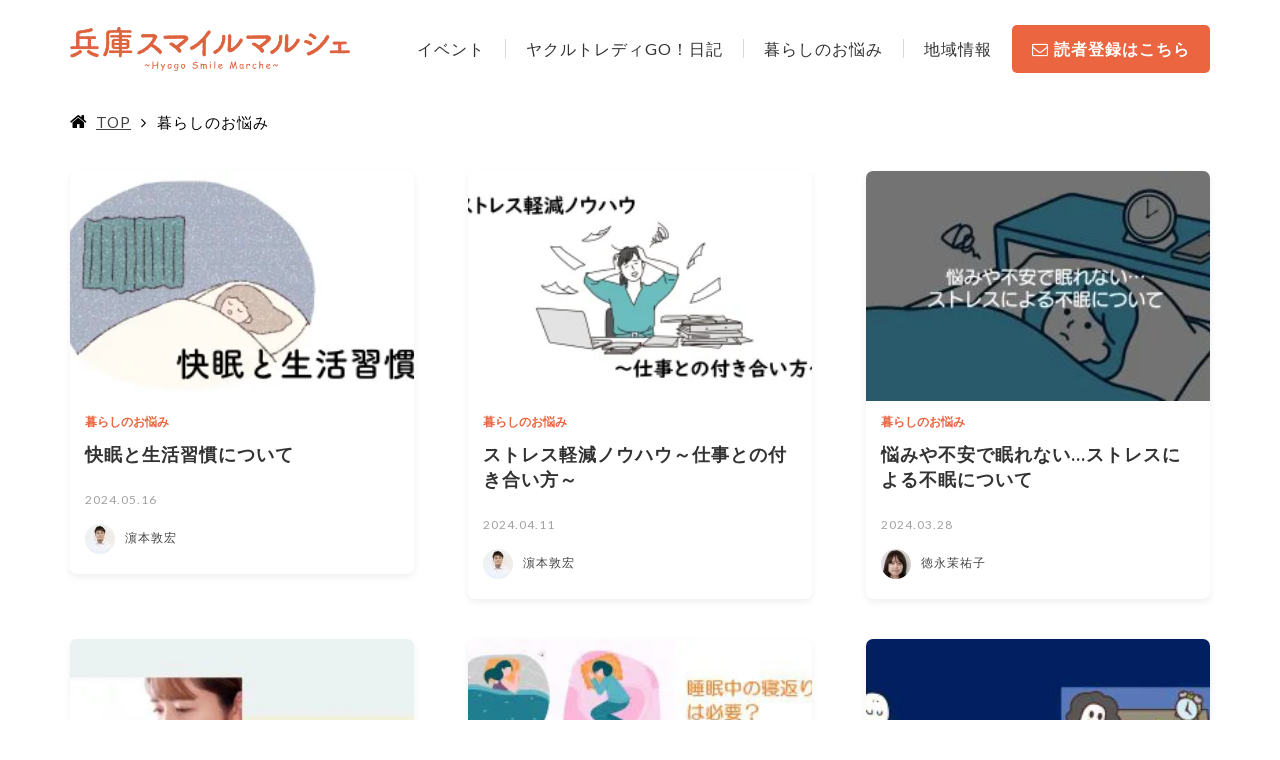

--- FILE ---
content_type: text/html; charset=UTF-8
request_url: https://marche.hyogo-yakult.jp/blog/category/life/
body_size: 8051
content:
<!DOCTYPE html><html
lang="ja"><head><meta
http-equiv="content-type" content="text/html; charset=UTF-8"/><meta
name="HandheldFriendly" content="True"/><meta
name="MobileOptimized" content="320"/><meta
name="format-detection" content="telephone=no"/><meta
name="viewport" content="width=device-width, initial-scale=1.0, maximum-scale=1, user-scalable=1.0"/><link
rel="alternate" type="application/rss+xml" title="兵庫スマイルマルシェ｜明石・神戸・加古川市のお役立ち情報 RSS Feed" href="https://marche.hyogo-yakult.jp/feed/"/><link
rel="pingback" href="https://marche.hyogo-yakult.jp/media-091/xmlrpc.php"/><meta
property="og:image" content="https://marche.hyogo-yakult.jp/media-091/wp-content/uploads/2018/12/ogp.png"><meta
name="twitter:description" content=""><meta
property="og:type" content="article"><meta
property="og:description" content=""><meta
property="og:title" content="快眠と生活習慣について"><meta
property="og:url" content="https://marche.hyogo-yakult.jp/blog/life/17752/"><meta
property="og:site_name" content="兵庫スマイルマルシェ｜明石・神戸・加古川市のお役立ち情報"><meta
property="og:locale" content="ja_JP" /><meta
name="twitter:card" content="summary_large_image"><link
rel="shortcut icon" href="https://marche.hyogo-yakult.jp/media-091/wp-content/uploads/2018/12/favicon.ico"/><link
rel="apple-touch-icon-precomposed" href="https://marche.hyogo-yakult.jp/media-091/wp-content/uploads/2018/12/apple-touch-icon.png"/><meta
property="fb:app_id" content="313221512850186"><title>暮らしのお悩み | 兵庫スマイルマルシェ｜明石・神戸・加古川市のお役立ち情報</title> <script>if(typeof WebFontConfig==="undefined"){WebFontConfig=new Object()}
WebFontConfig.google={families:['Yu+Go']};(function(){var wf=document.createElement('script');wf.src='https://ajax.googleapis.com/ajax/libs/webfont/1.5.3/webfont.js';wf.type='text/javascript';wf.async='true';var s=document.getElementsByTagName('script')[0];s.parentNode.insertBefore(wf,s)})()</script> <meta
name='robots' content='max-image-preview:large' /><meta
name="robots" content="noindex,follow" /><link
rel="next" href="https://marche.hyogo-yakult.jp/blog/category/life/page/2/" /> <script type="application/ld+json" class="aioseop-schema">{"@context":"https://schema.org","@graph":[{"@type":"Organization","@id":"https://marche.hyogo-yakult.jp/#organization","url":"https://marche.hyogo-yakult.jp/","name":"\u5175\u5eab\u30b9\u30de\u30a4\u30eb\u30de\u30eb\u30b7\u30a7\uff5c\u660e\u77f3\u30fb\u795e\u6238\u30fb\u52a0\u53e4\u5ddd\u5e02\u306e\u304a\u5f79\u7acb\u3061\u60c5\u5831","sameAs":[]},{"@type":"WebSite","@id":"https://marche.hyogo-yakult.jp/#website","url":"https://marche.hyogo-yakult.jp/","name":"\u5175\u5eab\u30b9\u30de\u30a4\u30eb\u30de\u30eb\u30b7\u30a7\uff5c\u660e\u77f3\u30fb\u795e\u6238\u30fb\u52a0\u53e4\u5ddd\u5e02\u306e\u304a\u5f79\u7acb\u3061\u60c5\u5831","publisher":{"@id":"https://marche.hyogo-yakult.jp/#organization"}},{"@type":"CollectionPage","@id":"https://marche.hyogo-yakult.jp/blog/category/life/#collectionpage","url":"https://marche.hyogo-yakult.jp/blog/category/life/","inLanguage":"ja","name":"\u66ae\u3089\u3057\u306e\u304a\u60a9\u307f","isPartOf":{"@id":"https://marche.hyogo-yakult.jp/#website"}}]}</script> <link
rel="canonical" href="https://marche.hyogo-yakult.jp/blog/category/life/" /><link
rel='dns-prefetch' href='//fonts.googleapis.com' /><link
rel='dns-prefetch' href='//s.w.org' /><link
rel="alternate" type="application/rss+xml" title="兵庫スマイルマルシェ｜明石・神戸・加古川市のお役立ち情報 &raquo; フィード" href="https://marche.hyogo-yakult.jp/feed/" /><link
rel="alternate" type="application/rss+xml" title="兵庫スマイルマルシェ｜明石・神戸・加古川市のお役立ち情報 &raquo; コメントフィード" href="https://marche.hyogo-yakult.jp/comments/feed/" /><link
rel="alternate" type="application/rss+xml" title="兵庫スマイルマルシェ｜明石・神戸・加古川市のお役立ち情報 &raquo; 暮らしのお悩み カテゴリーのフィード" href="https://marche.hyogo-yakult.jp/blog/category/life/feed/" /> <script>if(!navigator.userAgent.match(/x11.*fox\/54|oid\s4.*xus.*ome\/62|x11.*ome\/62|oobot|ighth|tmetr|eadles|ingdo/i)){var wpo_min83e52e43=document.createElement("link");wpo_min83e52e43.rel="stylesheet",wpo_min83e52e43.type="text/css",wpo_min83e52e43.media="async",wpo_min83e52e43.href="https://fonts.googleapis.com/css2?family=Noto+Sans+JP:ital,wght@0,400;0,700&family=Lato:ital,wght@0,400;0,700&family=Rubik&display=swap",wpo_min83e52e43.onload=function(){wpo_min83e52e43.media="all"},document.getElementsByTagName("head")[0].appendChild(wpo_min83e52e43)}</script> <link
rel='stylesheet' id='wpo_min-header-0-css'  href='https://marche.hyogo-yakult.jp/media-091/wp-content/cache/wpo-minify/1712821573/assets/wpo-minify-header-dad147eb.min.css' type='text/css' media='all' /> <script type='text/javascript' id='wpo_min-header-0-js-extra'>var aurora_heatmap_reporter={"ajax_url":"https:\/\/marche.hyogo-yakult.jp\/media-091\/wp-admin\/admin-ajax.php","action":"aurora_heatmap","interval":"10","stacks":"10","reports":"click_pc,click_mobile","debug":"0","ajax_delay_time":"3000"}</script> <script type='text/javascript' src='https://marche.hyogo-yakult.jp/media-091/wp-content/cache/wpo-minify/1712821573/assets/wpo-minify-header-b7002efe.min.js' id='wpo_min-header-0-js'></script> <link
rel="https://api.w.org/" href="https://marche.hyogo-yakult.jp/wp-json/" /><link
rel="alternate" type="application/json" href="https://marche.hyogo-yakult.jp/wp-json/wp/v2/categories/19" /><link
rel="EditURI" type="application/rsd+xml" title="RSD" href="https://marche.hyogo-yakult.jp/media-091/xmlrpc.php?rsd" /><link
rel="wlwmanifest" type="application/wlwmanifest+xml" href="https://marche.hyogo-yakult.jp/media-091/wp-includes/wlwmanifest.xml" /><meta
name="generator" content="WordPress 5.7.2" /><meta
name="generator" content="Site Kit by Google 1.123.0" /><meta
name="generator" content="Powered by WPBakery Page Builder - drag and drop page builder for WordPress."/><meta
name="generator" content="Powered by Slider Revolution 6.0.5 - responsive, Mobile-Friendly Slider Plugin for WordPress with comfortable drag and drop interface." /><link
rel="icon" href="https://marche.hyogo-yakult.jp/media-091/wp-content/uploads/2018/12/cropped-site-icon-32x32.png" sizes="32x32" /><link
rel="icon" href="https://marche.hyogo-yakult.jp/media-091/wp-content/uploads/2018/12/cropped-site-icon-192x192.png" sizes="192x192" /><link
rel="apple-touch-icon" href="https://marche.hyogo-yakult.jp/media-091/wp-content/uploads/2018/12/cropped-site-icon-180x180.png" /><meta
name="msapplication-TileImage" content="https://marche.hyogo-yakult.jp/media-091/wp-content/uploads/2018/12/cropped-site-icon-270x270.png" /><style id="infact-tiger-css-inline" type="text/css">a{color:#424242}.pagination a:hover,section.blog article .entry-meta .wrap .more-link:hover{background-color:#ea6540}section.blog article .entry-category a:hover,a:active,a:focus,a:hover{color:#ea6540}h1{color:#333333!important}h1 a{color:#333}h1 a:hover{color:#ea6540}h2{font-family:Lato,"游ゴシック Medium","游ゴシック体","Yu Gothic Medium",YuGothic,"ヒラギノ角ゴ ProN","Hiragino Kaku Gothic ProN","メイリオ",Meiryo,"ＭＳ Ｐゴシック","MS PGothic",sans-serif!important;letter-spacing:2px!important;color:#333333!important}h2 a{color:#333}h2 a:hover{color:#ea6540}h3{color:#333333!important}h3 a{color:#333}h3 a:hover{color:#ea6540}h4{color:#333333!important}h4 a{color:#333}h4 a:hover{color:#ea6540}body{color:#000}#nav{font-size:16px}#nav a{color:#313131}#nav a:hover{color:#ea6540}footer.site-footer .footer-bottom{background-color:#ea6540}footer.site-footer .footer-bottom ul li{border-color:#fff}footer.site-footer .footer-bottom ul li a{color:#fff}.single-blog,section.blog,.bg-content{background-color:#fff}.lstBlogitems .item.rabbit-style .blog-item .sub-cat a:hover,.lstBlogitems .item.rabbit-style .blog-item .sub-cat a{color:#333}.lstCategories a{color:#333;border-color:#333}.infact-blog-post .blog-more a,.lstCategories a:active,.lstCategories a:hover,.lstCategories a.active{background-color:#333}.group-category ul{border-color:#333}.group-category ul li a{background-color:#333;border-color:#333}.searchform-section .search button[type=submit]{background-color:#333}.page-navitation .current{background-color:#333}.page-navitation a:hover{background-color:rgba(51,51,51,.7)}section.blog .kizi-single h3:before,.side-kizi .side-news h3:before,.side-kizi .side-fpost h3:before{color:#333}section.blog .kizi-single h2{border-color:#333}.btn_redirect_mail:before,.btn_redirect_mail{border-color:#333}.btn_redirect_mail i{color:#333}.btn_redirect_mail:hover{background-color:#333}section.blog .kizi-single h3{border-color:#333}.ts-fab-text h4{color:#333333!important}section.blog .main-kizi.rabbit-style .kizi-related>h4:before{color:#333}section.blog .kizi-single h2{background-color:rgba(51,51,51,.15)}section.blog .kizi-single h4{background-color:rgba(51,51,51,.15)}section.blog .kizi-related .wrap-related .item .desc a:hover,.side-kizi .side-box .widget_archive ul li a:hover,.side-kizi .side-box .widget_categories ul li a:hover,.side-kizi .side-box .box-sb01 a:hover{color:#ea6540}footer.site-footer .footer-column .column ul:not(.menu) li i{border-color:#424242}footer.site-footer .footer-column .column ul:not(.menu) li a:hover i{border-color:#ea6540}.ift-access .list .item .sub-img:before{border-top-color:#424242}@media screen and (max-width:768px){.ift-access .list .item:before{border-top-color:#424242}}footer.site-footer{background-color:#fff}footer.site-footer{color:#6d6d6d}#nav ul li ul.sub-menu li{background-color:rgba(255,255,255,.8)}header.site-header.fixed{background-color:rgba(255,255,255,1)}header.site-header.fixed:hover{background-color:#fff}</style><script type="text/javascript">function setREVStartSize(a){try{var b,c=document.getElementById(a.c).parentNode.offsetWidth;if(c=0===c||isNaN(c)?window.innerWidth:c,a.tabw=void 0===a.tabw?0:parseInt(a.tabw),a.thumbw=void 0===a.thumbw?0:parseInt(a.thumbw),a.tabh=void 0===a.tabh?0:parseInt(a.tabh),a.thumbh=void 0===a.thumbh?0:parseInt(a.thumbh),a.tabhide=void 0===a.tabhide?0:parseInt(a.tabhide),a.thumbhide=void 0===a.thumbhide?0:parseInt(a.thumbhide),a.mh=void 0===a.mh||""==a.mh?0:a.mh,"fullscreen"===a.layout||"fullscreen"===a.l)b=Math.max(a.mh,window.innerHeight);else{for(var d in a.gw=Array.isArray(a.gw)?a.gw:[a.gw],a.rl)(void 0===a.gw[d]||0===a.gw[d])&&(a.gw[d]=a.gw[d-1]);for(var d in a.gh=void 0===a.el||""===a.el||Array.isArray(a.el)&&0==a.el.length?a.gh:a.el,a.gh=Array.isArray(a.gh)?a.gh:[a.gh],a.rl)(void 0===a.gh[d]||0===a.gh[d])&&(a.gh[d]=a.gh[d-1]);var e,f=Array(a.rl.length),g=0;for(var d in a.tabw=a.tabhide>=c?0:a.tabw,a.thumbw=a.thumbhide>=c?0:a.thumbw,a.tabh=a.tabhide>=c?0:a.tabh,a.thumbh=a.thumbhide>=c?0:a.thumbh,a.rl)f[d]=a.rl[d]<window.innerWidth?0:a.rl[d];for(var d in e=f[0],f)e>f[d]&&0<f[d]&&(e=f[d],g=d);var h=c>a.gw[g]+a.tabw+a.thumbw?1:(c-(a.tabw+a.thumbw))/a.gw[g];b=a.gh[g]*h+(a.tabh+a.thumbh)}void 0===window.rs_init_css&&(window.rs_init_css=document.head.appendChild(document.createElement("style"))),document.getElementById(a.c).height=b,window.rs_init_css.innerHTML+="#"+a.c+"_wrapper { height: "+b+"px }"}catch(a){console.log("Failure at Presize of Slider:"+a)}}</script> <noscript><style>.wpb_animate_when_almost_visible{opacity:1}</style></noscript> <script>jQuery(function($){spView='width=device-width,initial-scale=1.0,minimum-scale=1.0,maximum-scale=1.0,user-scalable=0';tbView='width=1200px,maximum-scale=2.0,user-scalable=1';if(navigator.userAgent.indexOf('iPhone')>0||navigator.userAgent.indexOf('iPod')>0||(navigator.userAgent.indexOf('Android')>0&&navigator.userAgent.indexOf('Mobile')>0)){$('head').prepend('<meta name="viewport" content="'+spView+'" id="viewport">')}else if(navigator.userAgent.indexOf('iPad')>0||(navigator.userAgent.indexOf('Android')>0&&navigator.userAgent.indexOf('Mobile')==-1)||navigator.userAgent.indexOf('A1_07')>0||navigator.userAgent.indexOf('SC-01C')>0){$('head').prepend('<meta name="viewport" content="'+tbView+'" id="viewport">');$('.site-header .container').css({'paddingRight':'15px','paddingLeft':'15px',})}
if(navigator.userAgent.indexOf('iPhone')>0){if(window.devicePixelRatio==3){if(window.orientation==0){$('#viewport').attr('content',spView)}else{$('#viewport').attr('content',tbView)}
window.onorientationchange=setView;function setView(){setTimeout(function(){location.reload();return!1},500)}}}})</script>  <script>(function(w,d,s,l,i){w[l]=w[l]||[];w[l].push({'gtm.start':new Date().getTime(),event:'gtm.js'});var f=d.getElementsByTagName(s)[0],j=d.createElement(s),dl=l!='dataLayer'?'&l='+l:'';j.async=!0;j.src='https://www.googletagmanager.com/gtm.js?id='+i+dl;f.parentNode.insertBefore(j,f)})(window,document,'script','dataLayer','GTM-P3LCF22')</script> </head><body data-rsssl=1
class="archive category category-life category-19 page-tc-post-17752 wpb-js-composer js-comp-ver-6.6.0 vc_responsive"><noscript><iframe
src="https://www.googletagmanager.com/ns.html?id=GTM-P3LCF22"
height="0" width="0" style="display:none;visibility:hidden"></iframe></noscript><div
id="fb-root"></div> <script>(function(d,s,id){var js,fjs=d.getElementsByTagName(s)[0];if(d.getElementById(id))return;js=d.createElement(s);js.id=id;js.src="//connect.facebook.net/ja_JP/sdk.js#xfbml=1&appId=313221512850186&version=v2.3";fjs.parentNode.insertBefore(js,fjs)}(document,'script','facebook-jssdk'))</script> <div
id="overlay"></div><div
class="site"><header
class="site-header fixed"><div
class="container"><div
class="hlogo slogan-top">
<a
href="https://marche.hyogo-yakult.jp" class="logo ">
<img
src="https://marche.hyogo-yakult.jp/media-091/wp-content/uploads/2018/12/8cf909b75b346810bd92867ab90213c2.png" alt="兵庫スマイルマルシェ｜明石・神戸・加古川市のお役立ち情報"/>
</a></div><nav
id="nav"><div
class="menu-main-menu-container"><ul
id="menu-main-menu" class="menu"><li
id="menu-item-1594" class="menu-item menu-item-type-taxonomy menu-item-object-category menu-item-has-children menu-item-1594"><a
href="https://marche.hyogo-yakult.jp/blog/category/event/">イベント</a><ul
class="sub-menu"><li
id="menu-item-5948" class="menu-item menu-item-type-taxonomy menu-item-object-category menu-item-5948"><a
href="https://marche.hyogo-yakult.jp/blog/category/news/">お知らせ</a></li></ul></li><li
id="menu-item-5949" class="menu-item menu-item-type-taxonomy menu-item-object-category menu-item-has-children menu-item-5949"><a
href="https://marche.hyogo-yakult.jp/blog/category/gogo/">ヤクルトレディGO！日記</a><ul
class="sub-menu"><li
id="menu-item-5957" class="menu-item menu-item-type-taxonomy menu-item-object-category menu-item-5957"><a
href="https://marche.hyogo-yakult.jp/blog/category/kids/">ヤクルトキッズスクール</a></li></ul></li><li
id="menu-item-1595" class="menu-item menu-item-type-taxonomy menu-item-object-category current-menu-item menu-item-has-children menu-item-1595"><a
href="https://marche.hyogo-yakult.jp/blog/category/life/" aria-current="page">暮らしのお悩み</a><ul
class="sub-menu"><li
id="menu-item-5950" class="menu-item menu-item-type-taxonomy menu-item-object-category menu-item-5950"><a
href="https://marche.hyogo-yakult.jp/blog/category/recipe/">レシピ</a></li><li
id="menu-item-5947" class="menu-item menu-item-type-taxonomy menu-item-object-category menu-item-5947"><a
href="https://marche.hyogo-yakult.jp/blog/category/taxonomy-01/">美容</a></li></ul></li><li
id="menu-item-1596" class="menu-item menu-item-type-taxonomy menu-item-object-category menu-item-1596"><a
href="https://marche.hyogo-yakult.jp/blog/category/area/">地域情報</a></li><li
id="menu-item-1553" class="mail menu-item menu-item-type-post_type menu-item-object-page menu-item-1553"><a
href="https://marche.hyogo-yakult.jp/mail/"><i
class="fa fa-envelope-o"></i>読者登録はこちら</a></li></ul></div></nav><div
class="only-sp sp-right"><div
class="group-menu">
<a
class="sp-menu" href="#" id="btn-menu-sp" style="background-color: #ea6540; ">
<i
style="background: #ffffff; "></i>
</a></div></div></div></header><div
class="site-content"><section
class="blog"><div
class="container-fullwidth"><div
class="wrap"><div
class="page-title-pazi"><style type="text/css">.heading-cmn{background-image:url(https://marche.hyogo-yakult.jp/media-091/wp-content/uploads/2018/01/pexels-photo-135620.jpg);min-height:280px}.heading-cmn:before{background-color:rgba(56,56,56,.2)}.heading-cmn .wrap-heading h2{color:#fff!important}.heading-cmn .wrap-heading p{color:#fff}</style><div
class="heading-cmn"><div
class="wrap-heading"><h2>ブログ</h2></div></div></div><div
class="container"><ul
class="breadcrumbs"><li
class="item-home"><i
class="fa fa-home"></i><a
class="bread-link bread-home" href="https://marche.hyogo-yakult.jp" title="TOP">TOP</a></li><li
class="item-current item-cat"><span
class="bread-current bread-cat">暮らしのお悩み</span></li></ul></div><div
class="bg-content"><div
class="container"><div
class="lstBlogitems"><div
class="item rabbit-style"><div
class="blog-item link-block">
<a
href="https://marche.hyogo-yakult.jp/blog/life/17752/"><div
class="wrap-img"><div
class="img" href="https://marche.hyogo-yakult.jp/blog/life/17752/" style="background-image: url(https://marche.hyogo-yakult.jp/media-091/wp-content/uploads/2024/05/f50f5cfc46d55e8bd7733b5d6d7f586a-300x166.png);"></div></div>
</a><div
class="sub-cat">
<a
href="https://marche.hyogo-yakult.jp/blog/category/life/">暮らしのお悩み</a></div>
<a
href="https://marche.hyogo-yakult.jp/blog/life/17752/" class="link-block"><h3>快眠と生活習慣について</h3>
</a><div
class="date">2024.05.16</div><div
class="author-info"><div
class="top-dtl clearfix">
<img
alt='' src='https://marche.hyogo-yakult.jp/media-091/wp-content/uploads/2022/06/4307441bdb1ed77531c818f639c7be9d-30x30.jpeg' srcset='https://marche.hyogo-yakult.jp/media-091/wp-content/uploads/2022/06/4307441bdb1ed77531c818f639c7be9d-60x60.jpeg 2x' class='avatar avatar-30 photo' height='30' width='30' loading='lazy'/>濵本敦宏</div></div></div></div><div
class="item rabbit-style"><div
class="blog-item link-block">
<a
href="https://marche.hyogo-yakult.jp/blog/life/17626/"><div
class="wrap-img"><div
class="img" href="https://marche.hyogo-yakult.jp/blog/life/17626/" style="background-image: url(https://marche.hyogo-yakult.jp/media-091/wp-content/uploads/2024/04/254702e475d432e41bce3468418039c4-300x168.png);"></div></div>
</a><div
class="sub-cat">
<a
href="https://marche.hyogo-yakult.jp/blog/category/life/">暮らしのお悩み</a></div>
<a
href="https://marche.hyogo-yakult.jp/blog/life/17626/" class="link-block"><h3>ストレス軽減ノウハウ～仕事との付き合い方～</h3>
</a><div
class="date">2024.04.11</div><div
class="author-info"><div
class="top-dtl clearfix">
<img
alt='' src='https://marche.hyogo-yakult.jp/media-091/wp-content/uploads/2022/06/4307441bdb1ed77531c818f639c7be9d-30x30.jpeg' srcset='https://marche.hyogo-yakult.jp/media-091/wp-content/uploads/2022/06/4307441bdb1ed77531c818f639c7be9d-60x60.jpeg 2x' class='avatar avatar-30 photo' height='30' width='30' loading='lazy'/>濵本敦宏</div></div></div></div><div
class="item rabbit-style"><div
class="blog-item link-block">
<a
href="https://marche.hyogo-yakult.jp/blog/life/17485/"><div
class="wrap-img"><div
class="img" href="https://marche.hyogo-yakult.jp/blog/life/17485/" style="background-image: url(https://marche.hyogo-yakult.jp/media-091/wp-content/uploads/2024/03/78692eb8438a92f7e11a516981ad7fad-300x169.jpg);"></div></div>
</a><div
class="sub-cat">
<a
href="https://marche.hyogo-yakult.jp/blog/category/life/">暮らしのお悩み</a></div>
<a
href="https://marche.hyogo-yakult.jp/blog/life/17485/" class="link-block"><h3>悩みや不安で眠れない…ストレスによる不眠について</h3>
</a><div
class="date">2024.03.28</div><div
class="author-info"><div
class="top-dtl clearfix">
<img
alt='' src='https://marche.hyogo-yakult.jp/media-091/wp-content/uploads/2020/09/7d4f2e4bc14014e7ae107d1ee2701171-30x30.jpg' srcset='https://marche.hyogo-yakult.jp/media-091/wp-content/uploads/2020/09/7d4f2e4bc14014e7ae107d1ee2701171-60x60.jpg 2x' class='avatar avatar-30 photo' height='30' width='30' loading='lazy'/>徳永茉祐子</div></div></div></div><div
class="item rabbit-style"><div
class="blog-item link-block">
<a
href="https://marche.hyogo-yakult.jp/blog/life/17518/"><div
class="wrap-img"><div
class="img" href="https://marche.hyogo-yakult.jp/blog/life/17518/" style="background-image: url(https://marche.hyogo-yakult.jp/media-091/wp-content/uploads/2024/02/16b644d51d9196c8d6912f1cd86d32f3-300x169.jpg);"></div></div>
</a><div
class="sub-cat">
<a
href="https://marche.hyogo-yakult.jp/blog/category/life/">暮らしのお悩み</a></div>
<a
href="https://marche.hyogo-yakult.jp/blog/life/17518/" class="link-block"><h3>ストレスと向き合うための「こころと体のセルフケア」</h3>
</a><div
class="date">2024.03.14</div><div
class="author-info"><div
class="top-dtl clearfix">
<img
alt='' src='https://marche.hyogo-yakult.jp/media-091/wp-content/uploads/2022/09/63667a16b81edce7f71fd7331a18ec0b-30x30.jpg' srcset='https://marche.hyogo-yakult.jp/media-091/wp-content/uploads/2022/09/63667a16b81edce7f71fd7331a18ec0b-60x60.jpg 2x' class='avatar avatar-30 photo' height='30' width='30' loading='lazy'/>上村朋子</div></div></div></div><div
class="item rabbit-style"><div
class="blog-item link-block">
<a
href="https://marche.hyogo-yakult.jp/blog/life/17466/"><div
class="wrap-img"><div
class="img" href="https://marche.hyogo-yakult.jp/blog/life/17466/" style="background-image: url(https://marche.hyogo-yakult.jp/media-091/wp-content/uploads/2024/02/31f2b87db2787c4e628e29aa31fd1474-300x174.jpg);"></div></div>
</a><div
class="sub-cat">
<a
href="https://marche.hyogo-yakult.jp/blog/category/life/">暮らしのお悩み</a></div>
<a
href="https://marche.hyogo-yakult.jp/blog/life/17466/" class="link-block"><h3>睡眠中の寝返りは必要？質の良い睡眠への影響は？？</h3>
</a><div
class="date">2024.02.29</div><div
class="author-info"><div
class="top-dtl clearfix">
<img
alt='' src='https://marche.hyogo-yakult.jp/media-091/wp-content/uploads/2019/04/10fd3ee7677aca26bd9b093b70a75511-30x30.jpg' srcset='https://marche.hyogo-yakult.jp/media-091/wp-content/uploads/2019/04/10fd3ee7677aca26bd9b093b70a75511-60x60.jpg 2x' class='avatar avatar-30 photo' height='30' width='30' loading='lazy'/>中尾美穂</div></div></div></div><div
class="item rabbit-style"><div
class="blog-item link-block">
<a
href="https://marche.hyogo-yakult.jp/blog/life/17391/"><div
class="wrap-img"><div
class="img" href="https://marche.hyogo-yakult.jp/blog/life/17391/" style="background-image: url(https://marche.hyogo-yakult.jp/media-091/wp-content/uploads/2024/02/612cb0184d47d89c8647d950dc1eb579-300x169.jpg);"></div></div>
</a><div
class="sub-cat">
<a
href="https://marche.hyogo-yakult.jp/blog/category/life/">暮らしのお悩み</a></div>
<a
href="https://marche.hyogo-yakult.jp/blog/life/17391/" class="link-block"><h3>金縛りはなぜ起こる？原因について徹底解明！</h3>
</a><div
class="date">2024.02.22</div><div
class="author-info"><div
class="top-dtl clearfix">
<img
alt='' src='https://marche.hyogo-yakult.jp/media-091/wp-content/uploads/2020/09/7d4f2e4bc14014e7ae107d1ee2701171-30x30.jpg' srcset='https://marche.hyogo-yakult.jp/media-091/wp-content/uploads/2020/09/7d4f2e4bc14014e7ae107d1ee2701171-60x60.jpg 2x' class='avatar avatar-30 photo' height='30' width='30' loading='lazy'/>徳永茉祐子</div></div></div></div><div
class="item rabbit-style"><div
class="blog-item link-block">
<a
href="https://marche.hyogo-yakult.jp/blog/life/17355/"><div
class="wrap-img"><div
class="img" href="https://marche.hyogo-yakult.jp/blog/life/17355/" style="background-image: url(https://marche.hyogo-yakult.jp/media-091/wp-content/uploads/2024/01/e7ff8e6d3f74c27bea8e8a8e9f764b04-300x200.jpg);"></div></div>
</a><div
class="sub-cat">
<a
href="https://marche.hyogo-yakult.jp/blog/category/life/">暮らしのお悩み</a></div>
<a
href="https://marche.hyogo-yakult.jp/blog/life/17355/" class="link-block"><h3>睡眠不足がもたらす健康への影響とは？</h3>
</a><div
class="date">2024.01.25</div><div
class="author-info"><div
class="top-dtl clearfix">
<img
alt='' src='https://marche.hyogo-yakult.jp/media-091/wp-content/uploads/2019/04/10fd3ee7677aca26bd9b093b70a75511-30x30.jpg' srcset='https://marche.hyogo-yakult.jp/media-091/wp-content/uploads/2019/04/10fd3ee7677aca26bd9b093b70a75511-60x60.jpg 2x' class='avatar avatar-30 photo' height='30' width='30' loading='lazy'/>中尾美穂</div></div></div></div><div
class="item rabbit-style"><div
class="blog-item link-block">
<a
href="https://marche.hyogo-yakult.jp/blog/life/17319/"><div
class="wrap-img"><div
class="img" href="https://marche.hyogo-yakult.jp/blog/life/17319/" style="background-image: url(https://marche.hyogo-yakult.jp/media-091/wp-content/uploads/2023/12/e06943b8724b1e0fd367c2cb32dfc353.jpg);"></div></div>
</a><div
class="sub-cat">
<a
href="https://marche.hyogo-yakult.jp/blog/category/life/">暮らしのお悩み</a></div>
<a
href="https://marche.hyogo-yakult.jp/blog/life/17319/" class="link-block"><h3>睡眠中にいびきをかく原因と対策</h3>
</a><div
class="date">2024.01.18</div><div
class="author-info"><div
class="top-dtl clearfix">
<img
alt='' src='https://marche.hyogo-yakult.jp/media-091/wp-content/uploads/2020/09/7d4f2e4bc14014e7ae107d1ee2701171-30x30.jpg' srcset='https://marche.hyogo-yakult.jp/media-091/wp-content/uploads/2020/09/7d4f2e4bc14014e7ae107d1ee2701171-60x60.jpg 2x' class='avatar avatar-30 photo' height='30' width='30' loading='lazy'/>徳永茉祐子</div></div></div></div><div
class="item rabbit-style"><div
class="blog-item link-block">
<a
href="https://marche.hyogo-yakult.jp/blog/life/17268/"><div
class="wrap-img"><div
class="img" href="https://marche.hyogo-yakult.jp/blog/life/17268/" style="background-image: url(https://marche.hyogo-yakult.jp/media-091/wp-content/uploads/2023/12/7180197cbcfa0d7684382897a3ed62eb-300x200.jpg);"></div></div>
</a><div
class="sub-cat">
<a
href="https://marche.hyogo-yakult.jp/blog/category/life/">暮らしのお悩み</a></div>
<a
href="https://marche.hyogo-yakult.jp/blog/life/17268/" class="link-block"><h3>徹底解説！「Yakult（ヤクルト）1000」は凍らせてもいいですか？</h3>
</a><div
class="date">2023.12.21</div><div
class="author-info"><div
class="top-dtl clearfix">
<img
alt='' src='https://marche.hyogo-yakult.jp/media-091/wp-content/uploads/2019/04/10fd3ee7677aca26bd9b093b70a75511-30x30.jpg' srcset='https://marche.hyogo-yakult.jp/media-091/wp-content/uploads/2019/04/10fd3ee7677aca26bd9b093b70a75511-60x60.jpg 2x' class='avatar avatar-30 photo' height='30' width='30' loading='lazy'/>中尾美穂</div></div></div></div></div><div
class="page-navitation clearfix"><div
class="center"><span>Page 1 of 25</span><span
class="current">1</span><a
href='https://marche.hyogo-yakult.jp/blog/category/life/page/2/' class="inactive">2</a><a
href='https://marche.hyogo-yakult.jp/blog/category/life/page/3/' class="inactive">3</a><a
href='https://marche.hyogo-yakult.jp/blog/category/life/page/4/' class="inactive">4</a><a
href='https://marche.hyogo-yakult.jp/blog/category/life/page/5/' class="inactive">5</a><a
href="https://marche.hyogo-yakult.jp/blog/category/life/page/2/">Next &rsaquo;</a><a
href='https://marche.hyogo-yakult.jp/blog/category/life/page/25/'>Last &raquo;</a></div></div></div></div></div></div></section></div><footer
class="site-footer"><div
class="container">
<a
href="#" id="btn-top"><img
alt="Go to Top" src="https://marche.hyogo-yakult.jp/media-091/wp-content/themes/tiger/assets/img/pagetop.png"></a><div
class="footer-column wrap"><div
class="column"><section
id="media_image-2" class="widget widget_media_image"><img
width="275" height="43" src="https://marche.hyogo-yakult.jp/media-091/wp-content/uploads/2018/12/logo_footer.png" class="image wp-image-1542  attachment-full size-full" alt="" loading="lazy" style="max-width: 100%; height: auto;" /></section><section
id="text-2" class="widget widget_text"><div
class="textwidget"><p><strong>神戸市、明石市、加古川市の人が元気になる地域のお役立ち情報</strong></p></div></section></div><div
class="column"><section
id="nav_menu-3" class="widget widget_nav_menu"><div
class="menu-footer-column-container"><ul
id="menu-footer-column" class="menu"><li
id="menu-item-1591" class="menu-item menu-item-type-taxonomy menu-item-object-category menu-item-has-children menu-item-1591"><a
href="https://marche.hyogo-yakult.jp/blog/category/event/">イベント</a><ul
class="sub-menu"><li
id="menu-item-5953" class="menu-item menu-item-type-taxonomy menu-item-object-category menu-item-5953"><a
href="https://marche.hyogo-yakult.jp/blog/category/news/">お知らせ</a></li></ul></li><li
id="menu-item-5954" class="menu-item menu-item-type-taxonomy menu-item-object-category menu-item-has-children menu-item-5954"><a
href="https://marche.hyogo-yakult.jp/blog/category/gogo/">兵庫ヤクルトレディGO！日記</a><ul
class="sub-menu"><li
id="menu-item-5956" class="menu-item menu-item-type-taxonomy menu-item-object-category menu-item-5956"><a
href="https://marche.hyogo-yakult.jp/blog/category/kids/">ヤクルトキッズスクール</a></li></ul></li></ul></div></section></div><div
class="column"><section
id="nav_menu-4" class="widget widget_nav_menu"><div
class="menu-footer-column2-container"><ul
id="menu-footer-column2" class="menu"><li
id="menu-item-6132" class="menu-item menu-item-type-taxonomy menu-item-object-category current-menu-item menu-item-has-children menu-item-6132"><a
href="https://marche.hyogo-yakult.jp/blog/category/life/" aria-current="page">暮らしのお悩み</a><ul
class="sub-menu"><li
id="menu-item-6135" class="menu-item menu-item-type-taxonomy menu-item-object-category menu-item-6135"><a
href="https://marche.hyogo-yakult.jp/blog/category/taxonomy-01/">美容</a></li><li
id="menu-item-6136" class="menu-item menu-item-type-taxonomy menu-item-object-category menu-item-6136"><a
href="https://marche.hyogo-yakult.jp/blog/category/recipe/">レシピ</a></li></ul></li><li
id="menu-item-6133" class="menu-item menu-item-type-taxonomy menu-item-object-category menu-item-6133"><a
href="https://marche.hyogo-yakult.jp/blog/category/area/">地域情報</a></li><li
id="menu-item-6134" class="menu-item menu-item-type-taxonomy menu-item-object-category menu-item-6134"><a
href="https://marche.hyogo-yakult.jp/blog/category/illustration/">イラストについて</a></li><li
id="menu-item-6137" class="menu-item menu-item-type-custom menu-item-object-custom menu-item-6137"><a
target="_blank" rel="noopener" href="https://www.hyogo-yakult.jp/privacy/">プライバシーポリシー</a></li></ul></div></section></div><div
class="column"><section
id="media_image-3" class="widget widget_media_image"><a
href="https://marche.hyogo-yakult.jp/mail"><img
width="300" height="80" src="https://marche.hyogo-yakult.jp/media-091/wp-content/uploads/2018/12/button_mail_footer-300x80.png" class="image wp-image-1546  attachment-medium size-medium" alt="" loading="lazy" style="max-width: 100%; height: auto;" /></a></section><div
class="side-box side-sns"><section
id="sns-2" class="widget widget_sns"><h3>公式SNSアカウント</h3><ul><li>
<a
class="sns-twitter" href="https://twitter.com/@hyogoyakult" target="_blank">
<i
class="fa fa-twitter"></i>
<span>Twitterでフォローする</span>
</a></li><li>
<a
class="sns-facebook" href="https://www.facebook.com/hyogoyakult/" target="_blank">
<i
class="fa fa-facebook-square"></i>
<span>Facebookでいいね！する</span>
</a></li><li>
<a
class="sns-instagram" href="https://www.instagram.com/yakult_hyogo_official/" target="_blank">
<i
class="fa fa-instagram"></i>
<span>Instagramでフォローする</span>
</a></li><li>
<a
class="sns-feedly" href="https://feedly.com/i/subscription/feed/https://marche.hyogo-yakult.jp/feed/" target="_blank">
<i
class="fa fa-feedly"></i>
<span>Feedlyで更新を受け取る</span>
</a></li><li><a
class="sns-rss" href="https://marche.hyogo-yakult.jp/feed/" target="_blank">
<i
class="fa fa-rss"></i>
<span>RSSで更新を受け取る</span>
</a></li></ul></section></div></div></div><style type="text/css">footer.site-footer .footer-column .column:nth-child(1){width:28%}footer.site-footer .footer-column .column:nth-child(2){width:18%}footer.site-footer .footer-column .column:nth-child(3){width:26%}footer.site-footer .footer-column .column:nth-child(4){width:28%}</style></div><div
id="copyright">Copyright © 2018 HYOGO SMILE MARCHE All rights reserved.</div><div
class="footer-bottom only-sp"></div></footer></div><div
id="nav-sp"></div>
 <script type="text/javascript">var sbiajaxurl="https://marche.hyogo-yakult.jp/media-091/wp-admin/admin-ajax.php"</script> <script type="text/javascript">jQuery(function($){$("#nav ul a[href^='#']").each(function(){$(this).attr('href','https://marche.hyogo-yakult.jp/'+$(this).attr('href'))})})</script> <script>if(!navigator.userAgent.match(/x11.*fox\/54|oid\s4.*xus.*ome\/62|x11.*ome\/62|oobot|ighth|tmetr|eadles|ingdo/i)){var wpo_min547127fe=document.createElement("link");wpo_min547127fe.rel="stylesheet",wpo_min547127fe.type="text/css",wpo_min547127fe.media="async",wpo_min547127fe.href="https://marche.hyogo-yakult.jp/media-091/wp-content/themes/infact-core/font-awesome/css/fontawesome.min.css",wpo_min547127fe.onload=function(){wpo_min547127fe.media="all"},document.getElementsByTagName("head")[0].appendChild(wpo_min547127fe)}</script> <link
rel='stylesheet' id='wpo_min-footer-0-css'  href='https://marche.hyogo-yakult.jp/media-091/wp-content/cache/wpo-minify/1712821573/assets/wpo-minify-footer-5b7716d2.min.css' type='text/css' media='all' /> <script type='text/javascript' src='https://marche.hyogo-yakult.jp/media-091/wp-content/cache/wpo-minify/1712821573/assets/wpo-minify-footer-08d32ae4.min.js' id='wpo_min-footer-0-js'></script> </body></html>
<!-- Cached by WP-Optimize - https://getwpo.com - Last modified: Sun, 18 Jan 2026 14:58:41 GMT -->


--- FILE ---
content_type: text/css
request_url: https://marche.hyogo-yakult.jp/media-091/wp-content/cache/wpo-minify/1712821573/assets/wpo-minify-footer-5b7716d2.min.css
body_size: 477
content:
/* info: https://marche.hyogo-yakult.jp/media-091/wp-content/themes/infact-core/assets/css/tiger.css */
@font-face{font-family:'FontInfact';src:url(https://marche.hyogo-yakult.jp/media-091/wp-content/themes/infact-core/assets/css/../fonts/FontInfact.eot#1678927865);src:url(https://marche.hyogo-yakult.jp/media-091/wp-content/themes/infact-core/assets/css/../fonts/FontInfact.eot#1678927865) format('embedded-opentype'),url(https://marche.hyogo-yakult.jp/media-091/wp-content/themes/infact-core/assets/css/../fonts/FontInfact.ttf#1678927865) format('truetype'),url(https://marche.hyogo-yakult.jp/media-091/wp-content/themes/infact-core/assets/css/../fonts/FontInfact.woff#1678927865) format('woff'),url(https://marche.hyogo-yakult.jp/media-091/wp-content/themes/infact-core/assets/css/../fonts/FontInfact.svg?g59d6v#FontInfact) format('svg');font-weight:400;font-style:normal}#wp-admin-bar-InfactOptions>a span:before,.toplevel_page_InfactOptions>.wp-menu-image.dashicons-before:before,.toplevel_page_TigerTheme>.wp-menu-image.dashicons-before:before{font-family:'FontInfact'!important;speak:none;font-style:normal;font-weight:400;font-variant:normal;text-transform:none;line-height:1;-webkit-font-smoothing:antialiased;-moz-osx-font-smoothing:grayscale;content:"\e900"}.toplevel_page_amp-options{display:none}.fa{font-style:normal}.fa.fa-line:before{font-family:'FontInfact'!important;font-size:26px;line-height:44px;content:"\e902"}.fa.fa-feedly:before{font-family:'FontInfact'!important;font-size:26px;line-height:44px;content:"\e901"}.fa.fa-amp:before{font-family:'FontInfact'!important;content:"\e903"}.fa.fa-wear:before{font-family:'FontInfact'!important;font-size:26px;line-height:44px;content:"\e904"}.aligncenter{display:block;margin-left:auto;margin-right:auto}.alignleft{float:left;margin:.5em 1em .5em 0}.alignright{float:right;margin:.5em 0 .5em 1em}/* info: https://marche.hyogo-yakult.jp/media-091/wp-content/themes/tiger/style.css */
